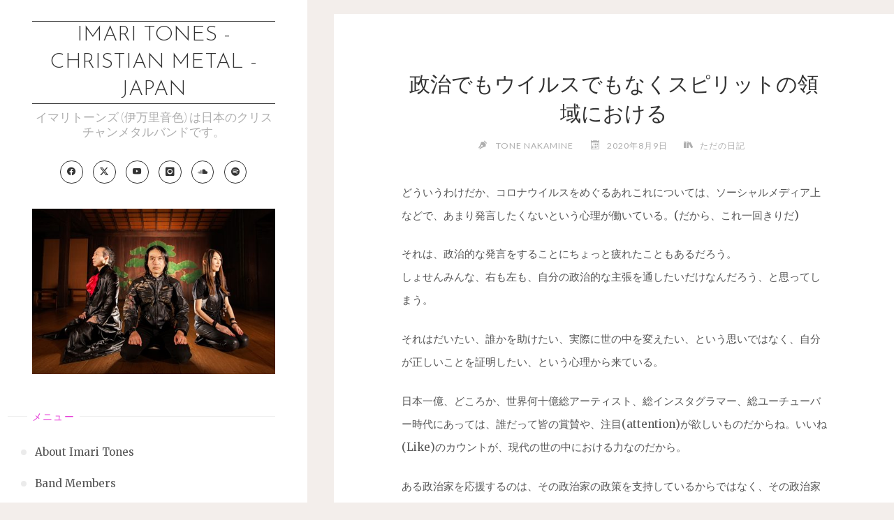

--- FILE ---
content_type: text/html; charset=UTF-8
request_url: https://imaritones.tokyo/2020/08/09/%E6%94%BF%E6%B2%BB%E3%81%A7%E3%82%82%E3%82%A6%E3%82%A4%E3%83%AB%E3%82%B9%E3%81%A7%E3%82%82%E3%81%AA%E3%81%8F%E3%82%B9%E3%83%94%E3%83%AA%E3%83%83%E3%83%88%E3%81%AE%E9%A0%98%E5%9F%9F%E3%81%AB%E3%81%8A/
body_size: 18664
content:
<!DOCTYPE html>
<html lang="ja">
<head>
<meta name="viewport" content="width=device-width, user-scalable=yes, initial-scale=1.0">
<meta http-equiv="X-UA-Compatible" content="IE=edge" /><meta charset="UTF-8">
<link rel="profile" href="https://gmpg.org/xfn/11">
<link rel="pingback" href="https://imaritones.tokyo/xmlrpc.php">
<title>政治でもウイルスでもなくスピリットの領域における &#8211; Imari Tones &#8211; Christian Metal &#8211; Japan</title>
<meta name='robots' content='max-image-preview:large' />
<link rel='dns-prefetch' href='//fonts.googleapis.com' />
<link rel="alternate" type="application/rss+xml" title="Imari Tones - Christian Metal - Japan &raquo; フィード" href="https://imaritones.tokyo/feed/" />
<link rel="alternate" type="application/rss+xml" title="Imari Tones - Christian Metal - Japan &raquo; コメントフィード" href="https://imaritones.tokyo/comments/feed/" />
<link rel="alternate" type="application/rss+xml" title="Imari Tones - Christian Metal - Japan &raquo; 政治でもウイルスでもなくスピリットの領域における のコメントのフィード" href="https://imaritones.tokyo/2020/08/09/%e6%94%bf%e6%b2%bb%e3%81%a7%e3%82%82%e3%82%a6%e3%82%a4%e3%83%ab%e3%82%b9%e3%81%a7%e3%82%82%e3%81%aa%e3%81%8f%e3%82%b9%e3%83%94%e3%83%aa%e3%83%83%e3%83%88%e3%81%ae%e9%a0%98%e5%9f%9f%e3%81%ab%e3%81%8a/feed/" />
<link rel="alternate" title="oEmbed (JSON)" type="application/json+oembed" href="https://imaritones.tokyo/wp-json/oembed/1.0/embed?url=https%3A%2F%2Fimaritones.tokyo%2F2020%2F08%2F09%2F%25e6%2594%25bf%25e6%25b2%25bb%25e3%2581%25a7%25e3%2582%2582%25e3%2582%25a6%25e3%2582%25a4%25e3%2583%25ab%25e3%2582%25b9%25e3%2581%25a7%25e3%2582%2582%25e3%2581%25aa%25e3%2581%258f%25e3%2582%25b9%25e3%2583%2594%25e3%2583%25aa%25e3%2583%2583%25e3%2583%2588%25e3%2581%25ae%25e9%25a0%2598%25e5%259f%259f%25e3%2581%25ab%25e3%2581%258a%2F" />
<link rel="alternate" title="oEmbed (XML)" type="text/xml+oembed" href="https://imaritones.tokyo/wp-json/oembed/1.0/embed?url=https%3A%2F%2Fimaritones.tokyo%2F2020%2F08%2F09%2F%25e6%2594%25bf%25e6%25b2%25bb%25e3%2581%25a7%25e3%2582%2582%25e3%2582%25a6%25e3%2582%25a4%25e3%2583%25ab%25e3%2582%25b9%25e3%2581%25a7%25e3%2582%2582%25e3%2581%25aa%25e3%2581%258f%25e3%2582%25b9%25e3%2583%2594%25e3%2583%25aa%25e3%2583%2583%25e3%2583%2588%25e3%2581%25ae%25e9%25a0%2598%25e5%259f%259f%25e3%2581%25ab%25e3%2581%258a%2F&#038;format=xml" />
<style id='wp-img-auto-sizes-contain-inline-css'>
img:is([sizes=auto i],[sizes^="auto," i]){contain-intrinsic-size:3000px 1500px}
/*# sourceURL=wp-img-auto-sizes-contain-inline-css */
</style>

<style id='wp-emoji-styles-inline-css'>

	img.wp-smiley, img.emoji {
		display: inline !important;
		border: none !important;
		box-shadow: none !important;
		height: 1em !important;
		width: 1em !important;
		margin: 0 0.07em !important;
		vertical-align: -0.1em !important;
		background: none !important;
		padding: 0 !important;
	}
/*# sourceURL=wp-emoji-styles-inline-css */
</style>
<link rel='stylesheet' id='wp-block-library-css' href='https://imaritones.tokyo/wp-includes/css/dist/block-library/style.min.css?ver=5126a5e13b92b2b6db4367c3109f4a84' media='all' />
<style id='global-styles-inline-css'>
:root{--wp--preset--aspect-ratio--square: 1;--wp--preset--aspect-ratio--4-3: 4/3;--wp--preset--aspect-ratio--3-4: 3/4;--wp--preset--aspect-ratio--3-2: 3/2;--wp--preset--aspect-ratio--2-3: 2/3;--wp--preset--aspect-ratio--16-9: 16/9;--wp--preset--aspect-ratio--9-16: 9/16;--wp--preset--color--black: #000000;--wp--preset--color--cyan-bluish-gray: #abb8c3;--wp--preset--color--white: #ffffff;--wp--preset--color--pale-pink: #f78da7;--wp--preset--color--vivid-red: #cf2e2e;--wp--preset--color--luminous-vivid-orange: #ff6900;--wp--preset--color--luminous-vivid-amber: #fcb900;--wp--preset--color--light-green-cyan: #7bdcb5;--wp--preset--color--vivid-green-cyan: #00d084;--wp--preset--color--pale-cyan-blue: #8ed1fc;--wp--preset--color--vivid-cyan-blue: #0693e3;--wp--preset--color--vivid-purple: #9b51e0;--wp--preset--color--accent-1: #333;--wp--preset--color--accent-2: #e53bd7;--wp--preset--color--sitetext: #555;--wp--preset--color--sitebg: #fff;--wp--preset--gradient--vivid-cyan-blue-to-vivid-purple: linear-gradient(135deg,rgb(6,147,227) 0%,rgb(155,81,224) 100%);--wp--preset--gradient--light-green-cyan-to-vivid-green-cyan: linear-gradient(135deg,rgb(122,220,180) 0%,rgb(0,208,130) 100%);--wp--preset--gradient--luminous-vivid-amber-to-luminous-vivid-orange: linear-gradient(135deg,rgb(252,185,0) 0%,rgb(255,105,0) 100%);--wp--preset--gradient--luminous-vivid-orange-to-vivid-red: linear-gradient(135deg,rgb(255,105,0) 0%,rgb(207,46,46) 100%);--wp--preset--gradient--very-light-gray-to-cyan-bluish-gray: linear-gradient(135deg,rgb(238,238,238) 0%,rgb(169,184,195) 100%);--wp--preset--gradient--cool-to-warm-spectrum: linear-gradient(135deg,rgb(74,234,220) 0%,rgb(151,120,209) 20%,rgb(207,42,186) 40%,rgb(238,44,130) 60%,rgb(251,105,98) 80%,rgb(254,248,76) 100%);--wp--preset--gradient--blush-light-purple: linear-gradient(135deg,rgb(255,206,236) 0%,rgb(152,150,240) 100%);--wp--preset--gradient--blush-bordeaux: linear-gradient(135deg,rgb(254,205,165) 0%,rgb(254,45,45) 50%,rgb(107,0,62) 100%);--wp--preset--gradient--luminous-dusk: linear-gradient(135deg,rgb(255,203,112) 0%,rgb(199,81,192) 50%,rgb(65,88,208) 100%);--wp--preset--gradient--pale-ocean: linear-gradient(135deg,rgb(255,245,203) 0%,rgb(182,227,212) 50%,rgb(51,167,181) 100%);--wp--preset--gradient--electric-grass: linear-gradient(135deg,rgb(202,248,128) 0%,rgb(113,206,126) 100%);--wp--preset--gradient--midnight: linear-gradient(135deg,rgb(2,3,129) 0%,rgb(40,116,252) 100%);--wp--preset--font-size--small: 10px;--wp--preset--font-size--medium: 20px;--wp--preset--font-size--large: 25px;--wp--preset--font-size--x-large: 42px;--wp--preset--font-size--normal: 16px;--wp--preset--font-size--larger: 40px;--wp--preset--spacing--20: 0.44rem;--wp--preset--spacing--30: 0.67rem;--wp--preset--spacing--40: 1rem;--wp--preset--spacing--50: 1.5rem;--wp--preset--spacing--60: 2.25rem;--wp--preset--spacing--70: 3.38rem;--wp--preset--spacing--80: 5.06rem;--wp--preset--shadow--natural: 6px 6px 9px rgba(0, 0, 0, 0.2);--wp--preset--shadow--deep: 12px 12px 50px rgba(0, 0, 0, 0.4);--wp--preset--shadow--sharp: 6px 6px 0px rgba(0, 0, 0, 0.2);--wp--preset--shadow--outlined: 6px 6px 0px -3px rgb(255, 255, 255), 6px 6px rgb(0, 0, 0);--wp--preset--shadow--crisp: 6px 6px 0px rgb(0, 0, 0);}:where(.is-layout-flex){gap: 0.5em;}:where(.is-layout-grid){gap: 0.5em;}body .is-layout-flex{display: flex;}.is-layout-flex{flex-wrap: wrap;align-items: center;}.is-layout-flex > :is(*, div){margin: 0;}body .is-layout-grid{display: grid;}.is-layout-grid > :is(*, div){margin: 0;}:where(.wp-block-columns.is-layout-flex){gap: 2em;}:where(.wp-block-columns.is-layout-grid){gap: 2em;}:where(.wp-block-post-template.is-layout-flex){gap: 1.25em;}:where(.wp-block-post-template.is-layout-grid){gap: 1.25em;}.has-black-color{color: var(--wp--preset--color--black) !important;}.has-cyan-bluish-gray-color{color: var(--wp--preset--color--cyan-bluish-gray) !important;}.has-white-color{color: var(--wp--preset--color--white) !important;}.has-pale-pink-color{color: var(--wp--preset--color--pale-pink) !important;}.has-vivid-red-color{color: var(--wp--preset--color--vivid-red) !important;}.has-luminous-vivid-orange-color{color: var(--wp--preset--color--luminous-vivid-orange) !important;}.has-luminous-vivid-amber-color{color: var(--wp--preset--color--luminous-vivid-amber) !important;}.has-light-green-cyan-color{color: var(--wp--preset--color--light-green-cyan) !important;}.has-vivid-green-cyan-color{color: var(--wp--preset--color--vivid-green-cyan) !important;}.has-pale-cyan-blue-color{color: var(--wp--preset--color--pale-cyan-blue) !important;}.has-vivid-cyan-blue-color{color: var(--wp--preset--color--vivid-cyan-blue) !important;}.has-vivid-purple-color{color: var(--wp--preset--color--vivid-purple) !important;}.has-black-background-color{background-color: var(--wp--preset--color--black) !important;}.has-cyan-bluish-gray-background-color{background-color: var(--wp--preset--color--cyan-bluish-gray) !important;}.has-white-background-color{background-color: var(--wp--preset--color--white) !important;}.has-pale-pink-background-color{background-color: var(--wp--preset--color--pale-pink) !important;}.has-vivid-red-background-color{background-color: var(--wp--preset--color--vivid-red) !important;}.has-luminous-vivid-orange-background-color{background-color: var(--wp--preset--color--luminous-vivid-orange) !important;}.has-luminous-vivid-amber-background-color{background-color: var(--wp--preset--color--luminous-vivid-amber) !important;}.has-light-green-cyan-background-color{background-color: var(--wp--preset--color--light-green-cyan) !important;}.has-vivid-green-cyan-background-color{background-color: var(--wp--preset--color--vivid-green-cyan) !important;}.has-pale-cyan-blue-background-color{background-color: var(--wp--preset--color--pale-cyan-blue) !important;}.has-vivid-cyan-blue-background-color{background-color: var(--wp--preset--color--vivid-cyan-blue) !important;}.has-vivid-purple-background-color{background-color: var(--wp--preset--color--vivid-purple) !important;}.has-black-border-color{border-color: var(--wp--preset--color--black) !important;}.has-cyan-bluish-gray-border-color{border-color: var(--wp--preset--color--cyan-bluish-gray) !important;}.has-white-border-color{border-color: var(--wp--preset--color--white) !important;}.has-pale-pink-border-color{border-color: var(--wp--preset--color--pale-pink) !important;}.has-vivid-red-border-color{border-color: var(--wp--preset--color--vivid-red) !important;}.has-luminous-vivid-orange-border-color{border-color: var(--wp--preset--color--luminous-vivid-orange) !important;}.has-luminous-vivid-amber-border-color{border-color: var(--wp--preset--color--luminous-vivid-amber) !important;}.has-light-green-cyan-border-color{border-color: var(--wp--preset--color--light-green-cyan) !important;}.has-vivid-green-cyan-border-color{border-color: var(--wp--preset--color--vivid-green-cyan) !important;}.has-pale-cyan-blue-border-color{border-color: var(--wp--preset--color--pale-cyan-blue) !important;}.has-vivid-cyan-blue-border-color{border-color: var(--wp--preset--color--vivid-cyan-blue) !important;}.has-vivid-purple-border-color{border-color: var(--wp--preset--color--vivid-purple) !important;}.has-vivid-cyan-blue-to-vivid-purple-gradient-background{background: var(--wp--preset--gradient--vivid-cyan-blue-to-vivid-purple) !important;}.has-light-green-cyan-to-vivid-green-cyan-gradient-background{background: var(--wp--preset--gradient--light-green-cyan-to-vivid-green-cyan) !important;}.has-luminous-vivid-amber-to-luminous-vivid-orange-gradient-background{background: var(--wp--preset--gradient--luminous-vivid-amber-to-luminous-vivid-orange) !important;}.has-luminous-vivid-orange-to-vivid-red-gradient-background{background: var(--wp--preset--gradient--luminous-vivid-orange-to-vivid-red) !important;}.has-very-light-gray-to-cyan-bluish-gray-gradient-background{background: var(--wp--preset--gradient--very-light-gray-to-cyan-bluish-gray) !important;}.has-cool-to-warm-spectrum-gradient-background{background: var(--wp--preset--gradient--cool-to-warm-spectrum) !important;}.has-blush-light-purple-gradient-background{background: var(--wp--preset--gradient--blush-light-purple) !important;}.has-blush-bordeaux-gradient-background{background: var(--wp--preset--gradient--blush-bordeaux) !important;}.has-luminous-dusk-gradient-background{background: var(--wp--preset--gradient--luminous-dusk) !important;}.has-pale-ocean-gradient-background{background: var(--wp--preset--gradient--pale-ocean) !important;}.has-electric-grass-gradient-background{background: var(--wp--preset--gradient--electric-grass) !important;}.has-midnight-gradient-background{background: var(--wp--preset--gradient--midnight) !important;}.has-small-font-size{font-size: var(--wp--preset--font-size--small) !important;}.has-medium-font-size{font-size: var(--wp--preset--font-size--medium) !important;}.has-large-font-size{font-size: var(--wp--preset--font-size--large) !important;}.has-x-large-font-size{font-size: var(--wp--preset--font-size--x-large) !important;}
/*# sourceURL=global-styles-inline-css */
</style>

<style id='classic-theme-styles-inline-css'>
/*! This file is auto-generated */
.wp-block-button__link{color:#fff;background-color:#32373c;border-radius:9999px;box-shadow:none;text-decoration:none;padding:calc(.667em + 2px) calc(1.333em + 2px);font-size:1.125em}.wp-block-file__button{background:#32373c;color:#fff;text-decoration:none}
/*# sourceURL=/wp-includes/css/classic-themes.min.css */
</style>
<link rel='stylesheet' id='verbosa-themefonts-css' href='https://imaritones.tokyo/wp-content/themes/verbosa/resources/fonts/fontfaces.css?ver=1.2.3.1' media='all' />
<link rel='stylesheet' id='verbosa-googlefonts-css' href='//fonts.googleapis.com/css?family=Merriweather%3A%7CJosefin+Sans%3A%7CLato%3A%7CMerriweather%3A100%2C200%2C300%2C400%2C500%2C600%2C700%2C800%2C900%7CJosefin+Sans%3A300%7CLato%3A300%7CMerriweather%3A400%7CLato%3A400%7CMerriweather%3A300&#038;ver=1.2.3.1' media='all' />
<link rel='stylesheet' id='verbosa-main-css' href='https://imaritones.tokyo/wp-content/themes/verbosa/style.css?ver=1.2.3.1' media='all' />
<style id='verbosa-main-inline-css'>
 #content, #colophon-inside { max-width: 1440px; } #sidebar { width: 440px; } #container.two-columns-left .main, #container.two-columns-right .main { width: calc(97% - 440px); } #container.two-columns-left #sidebar-back, #container.two-columns-right #sidebar-back { width: calc( 50% - 280px); min-width: 440px;} html { font-family: Merriweather; font-size: 16px; font-weight: 400; line-height: 2.2; } #site-title { font-family: Josefin Sans; font-size: 200%; font-weight: 300; } #site-description { font-family: Lato; font-size: 110%; font-weight: 300; } #access ul li a { font-family: Merriweather; font-size: 100%; font-weight: 400; } #mobile-menu ul li a { font-family: Merriweather; } .widget-title { font-family: Lato; font-size: 90%; font-weight: 400; } .widget-container { font-family: Merriweather; font-size: 100%; font-weight: 400; } .entry-title, #reply-title { font-family: Merriweather; color: #333; font-size: 200%; font-weight: 300;} h1 { font-size: 2.76em; } h2 { font-size: 2.4em; } h3 { font-size: 2.04em; } h4 { font-size: 1.68em; } h5 { font-size: 1.32em; } h6 { font-size: 0.96em; } h1, h2, h3, h4, h5, h6 { font-family: Merriweather; font-weight: 400; } :root { --verbosa-accent-1: #333; --verbosa-accent-2: #e53bd7; } .verbosa-accent-1 { color: #333; } .verbosa-accent-2 { color: #e53bd7; } .verbosa-accent-1-bg { background-color: #333; } .verbosa-accent-2-bg { background-color: #e53bd7; } body { color: #555; background-color: #F3EEEB; } #nav-toggle, #nav-cancel { color: #555; } #site-title a, #access li { color: #333; } #site-description { color: #AEAEAE; } #access a, #access .dropdown-toggle, #mobile-menu a, #mobile-menu .dropdown-toggle { color: #555; } #access a:hover, #mobile-menu a:hover { color: #e03ad2; } #access li a span:before { background-color: #cccccc; } #access li:hover > a:before { background-color: #e03ad2; } .dropdown-toggle:hover:after { border-color: #AEAEAE;} .searchform:before { background-color: #e53bd7; color: #fff;} #colophon .searchform:before { color: #fff; } article.hentry, .main > div:not(#content-masonry), .comment-header, .main > header, .main > nav#nav-below, .pagination span, .pagination a, #nav-old-below, .content-widget { background-color: #fff; } #sidebar-back, #sidebar, nav#mobile-menu { background-color: #fff; } .pagination a:hover, .pagination span:hover { border-color: #AEAEAE;} #breadcrumbs-container { background-color: #fff;} #colophon { background-color: #fff; } span.entry-format i { color: #AEAEAE; border-color: #AEAEAE;} span.entry-format i:hover { color: #e53bd7; } .entry-format > i:before { color: #AEAEAE;} .entry-content blockquote::before, .entry-content blockquote::after { color: rgba(85,85,85,0.1); } a { color: #333; } a:hover, .entry-meta span a:hover, .widget-title span, .comments-link a:hover { color: #e53bd7; } .entry-meta a { background-image: linear-gradient(to bottom, #e53bd7 0%, #e53bd7 100%);} .entry-title a { background-image: linear-gradient(to bottom, #333 0%, #333 100%);} .author-info .author-avatar img { border-color: #eeeeee; background-color: #fff ;} #footer a, .page-title strong { color: #333; } #footer a:hover { color: #e53bd7; } .socials a { border-color: #333;} .socials a:before { color: #333; } .socials a:after { background-color: #e53bd7; } #commentform { } #toTop .icon-back2top:before { color: #333; } #toTop:hover .icon-back2top:before { color: #e53bd7; } .page-link a:hover { background: #e53bd7; color: #F3EEEB; } .page-link > span > em { background-color: #eeeeee; } .verbosa-caption-one .main .wp-caption .wp-caption-text { border-color: #eeeeee; } .verbosa-caption-two .main .wp-caption .wp-caption-text { background-color: #f5f5f5; } .verbosa-image-one .entry-content img[class*="align"], .verbosa-image-one .entry-summary img[class*="align"], .verbosa-image-two .entry-content img[class*='align'], .verbosa-image-two .entry-summary img[class*='align'] { border-color: #eeeeee; } .verbosa-image-five .entry-content img[class*='align'], .verbosa-image-five .entry-summary img[class*='align'] { border-color: #e53bd7; } /* diffs */ #sidebar .searchform { border-color: #eeeeee; } #colophon .searchform { border-color: #eeeeee; } .main .searchform { border-color: #eeeeee; background-color: #fff;} .searchform .searchsubmit { color: #AEAEAE;} .socials a:after { color: #fff;} #breadcrumbs-nav .icon-angle-right::before, .entry-meta span, .entry-meta span a, .entry-utility span, .entry-meta time, .comment-meta a, .entry-meta .icon-metas:before, a.continue-reading-link { color: #AEAEAE; font-size: 90%; font-weight: 400; } .entry-meta span, .entry-meta span a, .entry-utility span, .entry-meta time, .comment-meta a, a.continue-reading-link { font-family: Lato; } a.continue-reading-link { background-color: #e53bd7; color: #fff; } a.continue-reading-link:hover { background-color: #333; } .comment-form > p:before { color: #AEAEAE; } .comment-form > p:hover:before { color: #e53bd7; } code, #nav-below .nav-previous a:before, #nav-below .nav-next a:before { background-color: #eeeeee; } #nav-below .nav-previous a:hover:before, #nav-below .nav-next a:hover:before { background-color: #dddddd; } #nav-below em { color: #AEAEAE;} #nav-below > div:before { border-color: #eeeeee; background-color: #fff;} #nav-below > div:hover:before { border-color: #dddddd; background-color: #dddddd;} pre, article .author-info, .comment-author, #nav-comments, .page-link, .commentlist .comment-body, .commentlist .pingback, .commentlist img.avatar { border-color: #eeeeee; } #sidebar .widget-title span { background-color: #fff; } #sidebar .widget-title:after { background-color: #eeeeee; } #site-copyright, #footer { border-color: #eeeeee; } #colophon .widget-title span { background-color: #fff; } #colophon .widget-title:after { background-color: #eeeeee; } select, input[type], textarea { color: #555; /*background-color: #f5f5f5;*/ } input[type="submit"], input[type="reset"] { background-color: #333; color: #fff; } input[type="submit"]:hover, input[type="reset"]:hover { background-color: #e53bd7; } select, input[type], textarea { border-color: #e9e9e9; } input[type]:hover, textarea:hover, input[type]:focus, textarea:focus { /*background-color: rgba(245,245,245,0.65);*/ border-color: #cdcdcd; } hr { background-color: #e9e9e9; } #toTop { background-color: rgba(250,250,250,0.8) } /* gutenberg */ .wp-block-image.alignwide, .wp-block-image.alignfull { margin-left: -11rem; margin-right: -11rem; } .wp-block-image.alignwide img, .wp-block-image.alignfull img { width: 100%; max-width: 100%; } .has-accent-1-color, .has-accent-1-color:hover { color: #333; } .has-accent-2-color, .has-accent-2-color:hover { color: #e53bd7; } .has-sitetext-color, .has-sitetext-color:hover { color: #555; } .has-sitebg-color, .has-sitebg-color:hover { color: #fff; } .has-accent-1-background-color { background-color: #333; } .has-accent-2-background-color { background-color: #e53bd7; } .has-sitetext-background-color { background-color: #555; } .has-sitebg-background-color { background-color: #fff; } .has-small-font-size { font-size: 10px; } .has-regular-font-size { font-size: 16px; } .has-large-font-size { font-size: 25px; } .has-larger-font-size { font-size: 40px; } .has-huge-font-size { font-size: 40px; } .main .entry-content, .main .entry-summary { text-align: inherit; } .main p, .main ul, .main ol, .main dd, .main pre, .main hr { margin-bottom: 1.5em; } .main p { text-indent: 0em; } .main a.post-featured-image { background-position: center center; } .main .featured-bar { height: 5px; background-color: #e53bd7;} .main .featured-bar:before { background-color: #333;} .main { margin-top: 20px; } .verbosa-cropped-featured .main .post-thumbnail-container { height: 400px; } .verbosa-responsive-featured .main .post-thumbnail-container { max-height: 400px; height: auto; } article.hentry, #breadcrumbs-nav, .verbosa-magazine-one #content-masonry article.hentry, .verbosa-magazine-one .pad-container { padding-left: 12%; padding-right: 12%; } .verbosa-magazine-two #content-masonry article.hentry, .verbosa-magazine-two .pad-container, .with-masonry.verbosa-magazine-two #breadcrumbs-nav { padding-left: 5.71%; padding-right: 5.71%; } .verbosa-magazine-three #content-masonry article.hentry, .verbosa-magazine-three .pad-container, .with-masonry.verbosa-magazine-three #breadcrumbs-nav { padding-left: 3.87%; padding-right: 3.87%; } article.hentry .post-thumbnail-container { margin-left: -18%; margin-right: -18%; width: 136%; } #branding img.header-image { max-height: 250px; } .lp-staticslider .staticslider-caption-title, .seriousslider.seriousslider-theme .seriousslider-caption-title { font-family: Josefin Sans; /* font-weight: 300; */ } .lp-staticslider .staticslider-caption-text, .seriousslider.seriousslider-theme .seriousslider-caption-text { font-family: Lato; font-weight: 300; } a[class^="staticslider-button"] { font-family: Lato; font-size: 90%; font-weight: 400; } .lp-text-overlay, .lp-text { background-color: #fff; } .lp-staticslider .staticslider-caption, .seriousslider.seriousslider-theme .seriousslider-caption, .verbosa-landing-page .lp-text-inside, .verbosa-landing-page .lp-posts-inside, .verbosa-landing-page .lp-page-inside, .verbosa-landing-page .content-widget { max-width: 1440px; } .verbosa-landing-page .content-widget { margin: 0 auto; } a.staticslider-button-1 { color: #fff; border-color: #e53bd7; background-color: #e53bd7; } a.staticslider-button-1:hover { color: #e53bd7; } a.staticslider-button-2 { border-color: #fff; background-color: #fff; color: #555; } .staticslider-button-2:hover { color: #fff; background-color: transparent; } 
/*# sourceURL=verbosa-main-inline-css */
</style>
<link rel='stylesheet' id='cryout-serious-slider-style-css' href='https://imaritones.tokyo/wp-content/plugins/cryout-serious-slider/resources/style.css?ver=1.2.7' media='all' />
<script src="https://imaritones.tokyo/wp-includes/js/jquery/jquery.min.js?ver=3.7.1" id="jquery-core-js"></script>
<script src="https://imaritones.tokyo/wp-includes/js/jquery/jquery-migrate.min.js?ver=3.4.1" id="jquery-migrate-js"></script>
<script src="https://imaritones.tokyo/wp-content/plugins/cryout-serious-slider/resources/jquery.mobile.custom.min.js?ver=1.2.7" id="cryout-serious-slider-jquerymobile-js"></script>
<script src="https://imaritones.tokyo/wp-content/plugins/cryout-serious-slider/resources/slider.js?ver=1.2.7" id="cryout-serious-slider-script-js"></script>
<link rel="https://api.w.org/" href="https://imaritones.tokyo/wp-json/" /><link rel="alternate" title="JSON" type="application/json" href="https://imaritones.tokyo/wp-json/wp/v2/posts/1940" /><link rel="canonical" href="https://imaritones.tokyo/2020/08/09/%e6%94%bf%e6%b2%bb%e3%81%a7%e3%82%82%e3%82%a6%e3%82%a4%e3%83%ab%e3%82%b9%e3%81%a7%e3%82%82%e3%81%aa%e3%81%8f%e3%82%b9%e3%83%94%e3%83%aa%e3%83%83%e3%83%88%e3%81%ae%e9%a0%98%e5%9f%9f%e3%81%ab%e3%81%8a/" />
<style>.recentcomments a{display:inline !important;padding:0 !important;margin:0 !important;}</style><link rel="icon" href="https://imaritones.tokyo/wp-content/uploads/2019/07/cropped-190610_ImariTones018_square1024-32x32.jpg" sizes="32x32" />
<link rel="icon" href="https://imaritones.tokyo/wp-content/uploads/2019/07/cropped-190610_ImariTones018_square1024-192x192.jpg" sizes="192x192" />
<link rel="apple-touch-icon" href="https://imaritones.tokyo/wp-content/uploads/2019/07/cropped-190610_ImariTones018_square1024-180x180.jpg" />
<meta name="msapplication-TileImage" content="https://imaritones.tokyo/wp-content/uploads/2019/07/cropped-190610_ImariTones018_square1024-270x270.jpg" />
</head>

<body data-rsssl=1 class="wp-singular post-template-default single single-post postid-1940 single-format-standard wp-embed-responsive wp-theme-verbosa verbosa-image-one verbosa-caption-two verbosa-responsive-featured verbosa-magazine-two verbosa-magazine-layout verbosa-comhide-in-posts verbosa-comment-placeholder verbosa-elementshadow" itemscope itemtype="http://schema.org/WebPage">
			<a class="skip-link screen-reader-text" href="#main" title="コンテンツへスキップ"> コンテンツへスキップ </a>
			<div id="site-wrapper">

		<div id="content" class="cryout">
			
<div id="container" class="two-columns-left">
		<div id="sidebar">

		<header id="header"  itemscope itemtype="http://schema.org/WPHeader">
			<nav id="mobile-menu">
				<div><ul id="mobile-nav" class=""><li id="menu-item-27" class="menu-item menu-item-type-post_type menu-item-object-page menu-item-27"><a href="https://imaritones.tokyo/about-imari-tones/"><span>About Imari Tones</span></a></li>
<li id="menu-item-1372" class="menu-item menu-item-type-post_type menu-item-object-page menu-item-1372"><a href="https://imaritones.tokyo/imari-tones-band-members/"><span>Band Members</span></a></li>
<li id="menu-item-194" class="menu-item menu-item-type-post_type menu-item-object-page menu-item-194"><a href="https://imaritones.tokyo/imari-tones-discography/"><span>Discography</span></a></li>
<li id="menu-item-618" class="menu-item menu-item-type-custom menu-item-object-custom menu-item-618"><a href="https://imaritones.net/imari-tones-music-videos/"><span>Music Videos</span></a></li>
<li id="menu-item-560" class="menu-item menu-item-type-post_type menu-item-object-page menu-item-560"><a href="https://imaritones.tokyo/history/"><span>Band History</span></a></li>
<li id="menu-item-2590" class="menu-item menu-item-type-post_type menu-item-object-page menu-item-2590"><a href="https://imaritones.tokyo/liveschedule/"><span>ライブスケジュール</span></a></li>
<li id="menu-item-619" class="menu-item menu-item-type-custom menu-item-object-custom menu-item-619"><a href="https://imaritones.net/imari-tones-song-lyrics/"><span>Song Lyrics 歌詞</span></a></li>
<li id="menu-item-633" class="menu-item menu-item-type-custom menu-item-object-custom menu-item-633"><a href="https://imaritones.net/imari-tones-photos/"><span>Photos 写真</span></a></li>
<li id="menu-item-28" class="menu-item menu-item-type-custom menu-item-object-custom menu-item-28"><a target="_blank" href="https://imaritones.bandcamp.com/"><span>Bandcamp 音楽ストア</span></a></li>
<li id="menu-item-52" class="menu-item menu-item-type-custom menu-item-object-custom menu-item-52"><a href="https://imaritones.net/"><span>English Site</span></a></li>
<li id="menu-item-684" class="menu-item menu-item-type-post_type menu-item-object-page menu-item-684"><a href="https://imaritones.tokyo/%e3%82%b3%e3%83%b3%e3%82%bf%e3%82%af%e3%83%88/"><span>コンタクト</span></a></li>
<li id="menu-item-2610" class="menu-item menu-item-type-custom menu-item-object-custom menu-item-2610"><a href="https://imaritones.net/selfwiki/"><span>Self-wiki (英語版)</span></a></li>
</ul></div>				<button type="button" id="nav-cancel"><i class="icon-cross"></i></button>
			</nav>
			<div id="branding" role="banner">
									<button type="button" id="nav-toggle"><span>&nbsp;</span></button>
								<div itemprop="headline" id="site-title"><span> <a href="https://imaritones.tokyo/" title="イマリトーンズ (伊万里音色) は日本のクリスチャンメタルバンドです。" rel="home">Imari Tones - Christian Metal - Japan</a> </span></div><span id="site-description"  itemprop="description" >イマリトーンズ (伊万里音色) は日本のクリスチャンメタルバンドです。</span><nav id="sheader_below" class="socials"><a target="_blank" href="https://www.facebook.com/imaritones"  class="menu-item menu-item-type-custom menu-item-object-custom menu-item-13"><span>Imari Tones Facebook</span></a><a target="_blank" href="https://twitter.com/imaritones"  class="menu-item menu-item-type-custom menu-item-object-custom menu-item-12"><span>Imari Tones Twitter</span></a><a target="_blank" href="https://www.youtube.com/user/imaritones"  class="menu-item menu-item-type-custom menu-item-object-custom menu-item-14"><span>Imari Tones YouTube</span></a><a target="_blank" href="https://www.instagram.com/imaritones/"  class="menu-item menu-item-type-custom menu-item-object-custom menu-item-15"><span>Imari Tones Instagram</span></a><a target="_blank" href="https://soundcloud.com/imaritones"  class="menu-item menu-item-type-custom menu-item-object-custom menu-item-16"><span>Imari Tones SoundCloud</span></a><a target="_blank" href="http://open.spotify.com/artist/49VWXvhx8pbdBPnN1xqyLh"  class="menu-item menu-item-type-custom menu-item-object-custom menu-item-17"><span>Imari Tones Spotify</span></a></nav>								<img class="header-image" alt="政治でもウイルスでもなくスピリットの領域における" src="https://imaritones.tokyo/wp-content/uploads/2021/03/cropped-ImariTones_2021_1934-Edit_440-1.jpg" />
					<div class="branding-spacer"></div>
				
<aside id="primary" class="widget-area sidey"  itemscope itemtype="http://schema.org/WPSideBar">
	
	
	</aside>

									<nav id="access" role="navigation"  aria-label="Primary Menu"  itemscope itemtype="http://schema.org/SiteNavigationElement">
						<h3 class="widget-title menu-title"><span>メニュー</span></h3>
							<div><ul id="prime_nav" class=""><li class="menu-item menu-item-type-post_type menu-item-object-page menu-item-27"><a href="https://imaritones.tokyo/about-imari-tones/"><span>About Imari Tones</span></a></li>
<li class="menu-item menu-item-type-post_type menu-item-object-page menu-item-1372"><a href="https://imaritones.tokyo/imari-tones-band-members/"><span>Band Members</span></a></li>
<li class="menu-item menu-item-type-post_type menu-item-object-page menu-item-194"><a href="https://imaritones.tokyo/imari-tones-discography/"><span>Discography</span></a></li>
<li class="menu-item menu-item-type-custom menu-item-object-custom menu-item-618"><a href="https://imaritones.net/imari-tones-music-videos/"><span>Music Videos</span></a></li>
<li class="menu-item menu-item-type-post_type menu-item-object-page menu-item-560"><a href="https://imaritones.tokyo/history/"><span>Band History</span></a></li>
<li class="menu-item menu-item-type-post_type menu-item-object-page menu-item-2590"><a href="https://imaritones.tokyo/liveschedule/"><span>ライブスケジュール</span></a></li>
<li class="menu-item menu-item-type-custom menu-item-object-custom menu-item-619"><a href="https://imaritones.net/imari-tones-song-lyrics/"><span>Song Lyrics 歌詞</span></a></li>
<li class="menu-item menu-item-type-custom menu-item-object-custom menu-item-633"><a href="https://imaritones.net/imari-tones-photos/"><span>Photos 写真</span></a></li>
<li class="menu-item menu-item-type-custom menu-item-object-custom menu-item-28"><a target="_blank" href="https://imaritones.bandcamp.com/"><span>Bandcamp 音楽ストア</span></a></li>
<li class="menu-item menu-item-type-custom menu-item-object-custom menu-item-52"><a href="https://imaritones.net/"><span>English Site</span></a></li>
<li class="menu-item menu-item-type-post_type menu-item-object-page menu-item-684"><a href="https://imaritones.tokyo/%e3%82%b3%e3%83%b3%e3%82%bf%e3%82%af%e3%83%88/"><span>コンタクト</span></a></li>
<li class="menu-item menu-item-type-custom menu-item-object-custom menu-item-2610"><a href="https://imaritones.net/selfwiki/"><span>Self-wiki (英語版)</span></a></li>
</ul></div>					</nav><!-- #access -->
				
			</div><!-- #branding -->
		</header><!-- #header -->

		
<aside id="secondary" class="widget-area sidey"  itemscope itemtype="http://schema.org/WPSideBar">

		<section id="categories-2" class="widget-container widget_categories"><h3 class="widget-title"><span>カテゴリー</span></h3>
			<ul>
					<li class="cat-item cat-item-549"><a href="https://imaritones.tokyo/category/aa-%e3%83%a1%e3%83%8b%e3%83%a5%e3%83%bc%e3%83%9a%e3%83%bc%e3%82%b8/">AA-メニューページ</a>
</li>
	<li class="cat-item cat-item-29"><a href="https://imaritones.tokyo/category/calling-records/">Calling Records</a>
</li>
	<li class="cat-item cat-item-9"><a href="https://imaritones.tokyo/category/faith%e4%bf%a1%e4%bb%b0/">Faith(信仰)</a>
</li>
	<li class="cat-item cat-item-475"><a href="https://imaritones.tokyo/category/patreon/">Patreon</a>
</li>
	<li class="cat-item cat-item-84"><a href="https://imaritones.tokyo/category/the-road-to-nabeshima/">The Road To Nabeshima</a>
</li>
	<li class="cat-item cat-item-1"><a href="https://imaritones.tokyo/category/uncategorized/">Uncategorized</a>
</li>
	<li class="cat-item cat-item-12"><a href="https://imaritones.tokyo/category/%e3%82%a2%e3%82%b3%e3%83%bc%e3%82%b9%e3%83%86%e3%82%a3%e3%83%83%e3%82%af/">アコースティック</a>
</li>
	<li class="cat-item cat-item-6"><a href="https://imaritones.tokyo/category/%e3%82%a6%e3%82%a7%e3%83%96%e3%82%b5%e3%82%a4%e3%83%88/">ウェブサイト</a>
</li>
	<li class="cat-item cat-item-15"><a href="https://imaritones.tokyo/category/%e3%82%ae%e3%82%bf%e3%83%bc/">ギターおよびベース</a>
</li>
	<li class="cat-item cat-item-22"><a href="https://imaritones.tokyo/category/%e3%82%b5%e3%82%a4%e3%83%89%e3%83%97%e3%83%ad%e3%82%b8%e3%82%a7%e3%82%af%e3%83%88/">サイドプロジェクト</a>
</li>
	<li class="cat-item cat-item-5"><a href="https://imaritones.tokyo/category/%e3%81%9f%e3%81%a0%e3%81%ae%e6%97%a5%e8%a8%98/">ただの日記</a>
</li>
	<li class="cat-item cat-item-695"><a href="https://imaritones.tokyo/category/%e3%83%8b%e3%83%a5%e3%83%bc%e3%83%aa%e3%83%aa%e3%83%bc%e3%82%b9/">ニューリリース</a>
</li>
	<li class="cat-item cat-item-11"><a href="https://imaritones.tokyo/category/%e3%83%90%e3%83%b3%e3%83%89%e6%b4%bb%e5%8b%95/">バンド活動</a>
</li>
	<li class="cat-item cat-item-14"><a href="https://imaritones.tokyo/category/%e3%83%95%e3%82%a7%e3%82%a4%e3%83%90%e3%83%aa%e3%83%83%e3%83%88%e3%82%b7%e3%83%b3%e3%82%b0%e3%82%b9/">フェイバリットシングス</a>
</li>
	<li class="cat-item cat-item-16"><a href="https://imaritones.tokyo/category/%e3%83%95%e3%82%a7%e3%82%a4%e3%83%90%e3%83%aa%e3%83%83%e3%83%88%e3%83%9f%e3%83%a5%e3%83%bc%e3%82%b8%e3%83%83%e3%82%af/">フェイバリットミュージック</a>
</li>
	<li class="cat-item cat-item-13"><a href="https://imaritones.tokyo/category/%e3%83%a9%e3%82%a4%e3%83%96%e5%91%8a%e7%9f%a5/">ライブ告知</a>
</li>
	<li class="cat-item cat-item-28"><a href="https://imaritones.tokyo/category/%e3%83%a9%e3%82%a4%e3%83%96%e5%a0%b1%e5%91%8a/">ライブ報告</a>
</li>
	<li class="cat-item cat-item-712"><a href="https://imaritones.tokyo/category/%e3%83%ac%e3%82%ac%e3%82%b7%e3%83%bc/">レガシー</a>
</li>
	<li class="cat-item cat-item-49"><a href="https://imaritones.tokyo/category/%e3%83%ac%e3%82%b3%e3%83%bc%e3%83%87%e3%82%a3%e3%83%b3%e3%82%b0/">レコーディング</a>
</li>
	<li class="cat-item cat-item-17"><a href="https://imaritones.tokyo/category/%e4%bc%8a%e4%b8%87%e9%87%8c%e9%9f%b3%e8%89%b2/">伊万里音色</a>
</li>
	<li class="cat-item cat-item-19"><a href="https://imaritones.tokyo/category/%e6%a9%9f%e6%9d%90/">楽器、機材、録音機材</a>
</li>
	<li class="cat-item cat-item-30"><a href="https://imaritones.tokyo/category/%e9%81%8e%e5%8e%bb%e6%97%a5%e8%a8%982008-2018/">過去日記(2008-2018)</a>
</li>
			</ul>

			</section>
		<section id="recent-posts-2" class="widget-container widget_recent_entries">
		<h3 class="widget-title"><span>最近の投稿</span></h3>
		<ul>
											<li>
					<a href="https://imaritones.tokyo/2025/12/23/%e9%85%8d%e4%bf%a1%e3%83%a9%e3%82%a4%e3%83%96%e6%84%9f%e8%ac%9d%e3%80%82%e3%81%82%e3%81%aa%e3%81%9f%e3%81%af%e6%84%9b%e3%81%95%e3%82%8c%e3%81%a6%e3%81%84%e3%82%8b%ef%bc%81/">配信ライブ感謝。あなたは愛されている！</a>
									</li>
											<li>
					<a href="https://imaritones.tokyo/2025/12/17/30%e5%91%a8%e5%b9%b4%e3%81%ae%e5%a4%ab%e5%a9%a6%e3%83%90%e3%83%b3%e3%83%89%e3%81%ab%e8%b5%b7%e3%81%8d%e3%81%9f%e3%81%93%e3%81%a8/">30周年の夫婦バンドに起きたこと</a>
									</li>
											<li>
					<a href="https://imaritones.tokyo/2025/12/17/e%e5%bc%a6%e4%b8%8a%e3%81%ae%e3%83%8f%e3%83%bc%e3%83%a2%e3%83%8b%e3%83%bc/">E弦上のハーモニー</a>
									</li>
											<li>
					<a href="https://imaritones.tokyo/2025/12/17/godman-ep-%e3%83%ac%e3%82%b3%e3%83%bc%e3%83%87%e3%82%a3%e3%83%b3%e3%82%b0/">Godman EP レコーディング</a>
									</li>
											<li>
					<a href="https://imaritones.tokyo/2025/12/17/%e9%85%8d%e4%bf%a1%e3%83%a9%e3%82%a4%e3%83%9612-20%e8%a6%8b%e3%81%a6%e3%81%ad/">配信ライブ12/20見てね!!</a>
									</li>
					</ul>

		</section>
	</aside>
		
<aside id="tertiary" class="widget-area sidey"  itemscope itemtype="http://schema.org/WPSideBar">
	
	
	</aside>

			<footer id="footer" role="contentinfo"  itemscope itemtype="http://schema.org/WPFooter">
		<div id="footer-inside">
			<div id="site-copyright"></div><div style="display:block;float:none;clear:both;font-size: .9em;">Powered by<a target="_blank" href="http://www.cryoutcreations.eu/wordpress-themes/verbosa" title="Verbosa WordPress Theme by Cryout Creations"> Verbosa</a> &amp; <a target="_blank" href="http://wordpress.org/" title="セマンティックなパブリッシングツール">  WordPress</a>.</div>		</div> <!-- #footer-inside -->
	</footer><!-- #footer -->

		</div><!--sidebar-->
		<div id="sidebar-back"></div>
	<main id="main" class="main">
		
		
			<article id="post-1940" class="post-1940 post type-post status-publish format-standard hentry category-5 tag-424 tag-346 tag-54 tag-301 tag-429" itemscope itemtype="http://schema.org/Article" itemprop="mainEntity">

					<header class="entry-header">
								<h1 class="entry-title"  itemprop="headline">政治でもウイルスでもなくスピリットの領域における</h1>
				<div class="entry-meta">
					<span class="author vcard" itemscope itemtype="http://schema.org/Person" itemprop="author">
				<i class="icon-pen icon-metas" title="投稿者"></i>
				<a class="url fn n" href="https://imaritones.tokyo/author/takahironakamine/" title="Tone Nakamine のすべての投稿を表示" itemprop="url">
					<em itemprop="name">Tone Nakamine</em>
				</a>
			</span>
		<span class="onDate date" >
			<i class="icon-calendar icon-metas" title="日付"></i>
			<time class="published" datetime="2020-08-09T01:04:15+09:00"  itemprop="datePublished">2020年8月9日</time>
			<time class="updated" datetime="2020-08-09T01:04:15+09:00"  itemprop="dateModified">2020年8月9日</time>
		</span>
		<span class="bl_categ" >
					<i class="icon-books icon-metas" title="カテゴリー"></i><a href="https://imaritones.tokyo/category/%e3%81%9f%e3%81%a0%e3%81%ae%e6%97%a5%e8%a8%98/" rel="category tag">ただの日記</a></span>				</div><!-- .entry-meta -->
			</header>

			
			<div class="entry-content"  itemprop="articleBody">
				<p>どういうわけだか、コロナウイルスをめぐるあれこれについては、ソーシャルメディア上などで、あまり発言したくないという心理が働いている。(だから、これ一回きりだ)</p>
<p>それは、政治的な発言をすることにちょっと疲れたこともあるだろう。<br />
しょせんみんな、右も左も、自分の政治的な主張を通したいだけなんだろう、と思ってしまう。</p>
<p>それはだいたい、誰かを助けたい、実際に世の中を変えたい、という思いではなく、自分が正しいことを証明したい、という心理から来ている。</p>
<p>日本一億、どころか、世界何十億総アーティスト、総インスタグラマー、総ユーチューバー時代にあっては、誰だって皆の賞賛や、注目(attention)が欲しいものだからね。いいね(Like)のカウントが、現代の世の中における力なのだから。</p>
<p>ある政治家を応援するのは、その政治家の政策を支持しているからではなく、その政治家が「嫌いなやつら」をやっつけてくれるからだ。<br />
でも、本当はその「嫌いなやつら」は、君の仲間かもしれないんだぜ。</p>
<p>&nbsp;</p>
<p>ウイルスをめぐる対応について、自国の政府の対応やメディアの報道もまったくあてにはならないが、他国の状況をとってみてもやっぱりまったくあてにならない。</p>
<p>そもそもコロナウイルスはインチキなのだ、という言説は陰謀論をはじめ色々な形を取って、ひととおり出回っているし、Twitterなどを見ていれば、by now、この二、三ヶ月のうちに10回くらいずつは、そういう言説を見かけているのではないだろうか。</p>
<p>だが、個人的にはそれらの人々は「もっと」信用ならない気がしている。</p>
<p>&nbsp;</p>
<p>もし、「支配層」なんてものがいて、「筋書き」を書いているのだとしたら、「コロナウイルスはインチキだ」という言説が広まり、そういう方向の反応を民衆がすることも「筋書き」のうちなんじゃないだろうか。</p>
<p>我々はしょせんは迷路の中のネズミだ。そのネズミに過ぎない我々一般市民は、あらゆる情報に踊らされ、右へ左へ、どちらに誘導され、最終的にどのような「袋小路」に追い込まれるのだろうか。</p>
<p>だから、「コロナはインチキだ」という言説が、そろそろ広まって主流になってきたら、それもきっと筋書き通りだから、気を付けた方がいい。</p>
<p>その先で「我々」が売りつけられるのは、ワクチンなんかよりもよっぽどタチの悪いものかもしれないのだから。</p>
<p>ストーリー(筋書き)は「彼ら」が好きに書けるのだ。<br />
それを、いかにも大衆が喜ぶようなものに仕上げるのは、彼らの真骨頂なのではないだろうか。<br />
だってそれはエンターテイメントなのだから。</p>
<p>僕らにできる一番いいことは、なるべくTwitterを見ないようにすることかな(笑)</p>
<p>&nbsp;</p>
<p>正味な話、<br />
ここらで腹を決めておきたいんだ。<br />
何を恐れて、何を恐れないのか。</p>
<p>恫喝ってのは、人を支配しようとする時には定番だ。<br />
脅かせば、人々を思い通りに動かせる。</p>
<p>何をもって脅すのか。<br />
そういう情報はお昼のワイドショー、夏の怪談、コンビニの本棚あたりから始まり、インターネット上にはいくらでも溢れていると思う。<br />
だからちょっと見回せば、世の中はコワいものばっかだ(笑)</p>
<p>&nbsp;</p>
<p>けれども、本当に怖いものって何だろう。</p>
<p>思い立った俺はちょっと神に聞き、そんで腹を決めた。<br />
何も恐れる必要はないのだ、と。</p>
<p>ああ、また誤解を招きそうな表現だ。</p>
<p>流行りのウイルスに警戒しなくていい、って意味じゃないんだ。<br />
もっと本質的な話さ。でも、うまく伝えられないな。<br />
俺たち人間は、まだまだやれる、ってことなんだ。</p>
<p>俺たち人間は、決して負けない、戦って克服し、必ず理想にたどり着ける、ってことだ。<br />
(そこにいくまでずいぶんたいへんかもしらんけどね)</p>
<p>&nbsp;</p>
<p>僕はマスクをするつもりですよ。<br />
なぜなら、それが日本人の、いいところだとやっぱり思うからさ。</p>
<p>でも、暑い時は、無理をしないでおこうね。熱中症になっちゃうから。</p>
<p>日本人のナイーヴ(初心)さ、と、社会の中にある良心と、純朴な鈍感力に、少しだけ期待をする。</p>
<p>&nbsp;</p>
<p>インターネット上には様々な言説が氾濫する。<br />
ソーシャルメディア社会になって以来、ずっとそんな感じだ。</p>
<p>“Nabeshima”の中のある曲でも僕は、<br />
When I go online I see the world has now become liars’ heaven<br />
(インターネットを見ると、まるで世界は嘘つきのための天国になったみたいだ)<br />
という歌詞を書いた。<br />
きっとそれはみんな同様に感じているだろう。</p>
<p>&nbsp;</p>
<p>僕は言葉の書き手でもあるから、音楽と同様に、言葉の裏にある霊を感じ取る能力は多少ならある。多少だ。</p>
<p>だからどんな「物語」であれ、作品として評価する。</p>
<p>言っておくが僕は文系の人間で、なおかつ芸術家のはしくれであるからして、エビデンスの正否とかはまったく気にしない。わからんからだ。どっちにしろ何が本当かなんて今の「なんでもあり」「どんな虚構も作り放題」のネット社会ではわからんのだから。<br />
科学も人間が行うものである以上、近代科学を信じる前に人間を知らなければならない。その人間を信じるという前提の上に科学がある以上。</p>
<p>だが「小説」や「作品」としての世界観の完成度はわかるのだ。<br />
「世界」を作る、ってことは、やっぱりそんな生易しいことじゃないからだ。</p>
<p>&nbsp;</p>
<p>だからインターネット上の言説を見て、こんなふうに思うのだ。<br />
特定の政治的な方向に読者を誘導するために、ストーリー構成に無理があり、世界観が破綻している、と。<br />
よくできた作文だと言ってあげたいが、とても合格点はあげられないな。</p>
<p>なんてね。<br />
難しいんだよ日本語は。</p>
<p>その「難しい」日本語こそが、この国のいろいろなものを、あるいはこれまでも守ってくれていたのかもしれない。</p>
<p>&nbsp;</p>
<p>政治の話なんてどうだっていい。<br />
ウイルスや生物学なんてわからん。専門家じゃないからな。だから僕は何も言えん。<br />
けれども、本当の戦いは霊(スピリット)の領域にあるんだってことは、いつだってわかっている。</p>
<p>&nbsp;</p>
							</div><!-- .entry-content -->

			
			<footer class="entry-meta">
						<div class="entry-meta">
			<span class="footer-tags"  itemprop="keywords">
				<i class="icon-bookmark icon-metas" title="タグ"></i>&nbsp;<a href="https://imaritones.tokyo/tag/%e3%82%b3%e3%83%ad%e3%83%8a%e3%82%a6%e3%82%a4%e3%83%ab%e3%82%b9/" rel="tag">コロナウイルス</a> / <a href="https://imaritones.tokyo/tag/%e3%82%bd%e3%83%bc%e3%82%b7%e3%83%a3%e3%83%ab%e3%83%a1%e3%83%87%e3%82%a3%e3%82%a2/" rel="tag">ソーシャルメディア</a> / <a href="https://imaritones.tokyo/tag/%e3%81%a0%e3%82%89%e3%81%a0%e3%82%89%e8%80%83%e5%af%9f/" rel="tag">だらだら考察</a> / <a href="https://imaritones.tokyo/tag/%e6%94%bf%e6%b2%bb/" rel="tag">政治</a> / <a href="https://imaritones.tokyo/tag/%e9%99%b0%e8%ac%80%e8%ab%96/" rel="tag">陰謀論</a>			</span>
		</div>
					</footer><!-- .entry-meta -->

			<nav id="nav-below" class="navigation" role="navigation">
				<div class="nav-previous"><em>前の投稿</em><a href="https://imaritones.tokyo/2020/08/05/%e3%83%9e%e3%83%b3%e3%82%b9%e3%83%aa%e3%83%bc%e3%82%bd%e3%83%b3%e3%82%b02020%e5%b9%b48%e6%9c%88/" rel="prev"><span>マンスリーソング2020年8月</span></a></div>
				<div class="nav-next"><em>次の投稿</em><a href="https://imaritones.tokyo/2020/08/09/%e5%a5%87%e8%b7%a1%e3%81%ae%e3%82%bf%e3%83%8d/" rel="next"><span>奇跡のタネ</span></a></div>
			</nav><!-- #nav-below -->

		
<section id="comments">
	
	
		<div id="respond" class="comment-respond">
		<h3 id="reply-title" class="comment-reply-title">コメントを残す <small><a rel="nofollow" id="cancel-comment-reply-link" href="/2020/08/09/%E6%94%BF%E6%B2%BB%E3%81%A7%E3%82%82%E3%82%A6%E3%82%A4%E3%83%AB%E3%82%B9%E3%81%A7%E3%82%82%E3%81%AA%E3%81%8F%E3%82%B9%E3%83%94%E3%83%AA%E3%83%83%E3%83%88%E3%81%AE%E9%A0%98%E5%9F%9F%E3%81%AB%E3%81%8A/#respond" style="display:none;">コメントをキャンセル</a></small></h3><form action="https://imaritones.tokyo/wp-comments-post.php" method="post" id="commentform" class="comment-form"><p class="comment-notes"><span id="email-notes">メールアドレスが公開されることはありません。</span> <span class="required-field-message"><span class="required">※</span> が付いている欄は必須項目です</span></p><p class="comment-form-comment"><label for="comment">コメント</label><textarea placeholder="コメント" id="comment" name="comment" cols="45" rows="8" aria-required="true"></textarea></p><p class="comment-form-author"><label for="author">名前<span class="required">*</span></label> <input id="author" placeholder="名前*" name="author" type="text" value="" size="30" maxlength="245" aria-required='true' /></p>
<p class="comment-form-email"><label for="email">メール<span class="required">*</span></label> <input id="email" placeholder="メール*" name="email" type="email" value="" size="30"  maxlength="100" aria-describedby="email-notes" aria-required='true' /></p>
<p class="comment-form-url"><label for="url">サイト</label><input id="url" placeholder="サイト" name="url" type="url" value="" size="30"  maxlength="200" /></p>
<p class="comment-form-cookies-consent"><label for="wp-comment-cookies-consent"><input id="wp-comment-cookies-consent" name="wp-comment-cookies-consent" type="checkbox" value="yes" />次にコメントを投稿する時のために、このブラウザーに名前、メール、サイト URL を保存する。</label></p>
<p><img src="https://imaritones.tokyo/wp-content/siteguard/2128215100.png" alt="CAPTCHA"></p><p><label for="siteguard_captcha">上に表示された文字を入力してください。</label><br /><input type="text" name="siteguard_captcha" id="siteguard_captcha" class="input" value="" size="10" aria-required="true" /><input type="hidden" name="siteguard_captcha_prefix" id="siteguard_captcha_prefix" value="2128215100" /></p><p class="form-submit"><input name="submit" type="submit" id="submit" class="submit" value="コメントを送信" /> <input type='hidden' name='comment_post_ID' value='1940' id='comment_post_ID' />
<input type='hidden' name='comment_parent' id='comment_parent' value='0' />
</p><p style="display: none;"><input type="hidden" id="akismet_comment_nonce" name="akismet_comment_nonce" value="8ae54fc12c" /></p><p style="display: none !important;" class="akismet-fields-container" data-prefix="ak_"><label>&#916;<textarea name="ak_hp_textarea" cols="45" rows="8" maxlength="100"></textarea></label><input type="hidden" id="ak_js_1" name="ak_js" value="201"/><script>document.getElementById( "ak_js_1" ).setAttribute( "value", ( new Date() ).getTime() );</script></p></form>	</div><!-- #respond -->
	<p class="akismet_comment_form_privacy_notice">このサイトはスパムを低減するために Akismet を使っています。<a href="https://akismet.com/privacy/" target="_blank" rel="nofollow noopener">コメントデータの処理方法の詳細はこちらをご覧ください</a>。</p></section><!-- #comments -->
		
	<span class="schema-publisher" itemprop="publisher" itemscope itemtype="https://schema.org/Organization">
         <span itemprop="logo" itemscope itemtype="https://schema.org/ImageObject">
           <meta itemprop="url" content="https://imaritones.tokyo">
         </span>
         <meta itemprop="name" content="Imari Tones &#8211; Christian Metal &#8211; Japan">
    </span>
<link itemprop="mainEntityOfPage" href="https://imaritones.tokyo/%e6%94%bf%e6%b2%bb%e3%81%a7%e3%82%82%e3%82%a6%e3%82%a4%e3%83%ab%e3%82%b9%e3%81%a7%e3%82%82%e3%81%aa%e3%81%8f%e3%82%b9%e3%83%94%e3%83%aa%e3%83%83%e3%83%88%e3%81%ae%e9%a0%98%e5%9f%9f%e3%81%ab%e3%81%8a/" />		</article><!-- #post-## -->


	
	</main><!-- #main -->
</div><!-- #container -->

			<div style="clear:both;"></div>

		</div><!-- #content -->

		<aside id="colophon" class="footer-three  cryout" itemscope itemtype="http://schema.org/WPSideBar">
			<div id="colophon-inside">
				<section id="recent-comments-2" class="widget-container widget_recent_comments"><div class="footer-widget-inside"><h2 class="widget-title"><span>最近のコメント</span></h2><ul id="recentcomments"><li class="recentcomments"><a href="https://imaritones.tokyo/2018/04/08/%e3%83%ad%e3%83%83%e3%82%af%e3%83%b3%e3%83%ad%e3%83%bc%e3%83%ab%e3%81%ae%e6%af%8d-sister-rosetta-tharpe%e3%81%ae%e4%bd%95%e3%81%8c%e3%81%99%e3%81%94%e3%81%84%e3%81%ae%e3%81%8b/#comment-304">ロックンロールの母!! Sister Rosetta Tharpeの何がすごいのか!?</a> に <span class="comment-author-link">Tone Nakamine</span> より</li><li class="recentcomments"><a href="https://imaritones.tokyo/2018/04/08/%e3%83%ad%e3%83%83%e3%82%af%e3%83%b3%e3%83%ad%e3%83%bc%e3%83%ab%e3%81%ae%e6%af%8d-sister-rosetta-tharpe%e3%81%ae%e4%bd%95%e3%81%8c%e3%81%99%e3%81%94%e3%81%84%e3%81%ae%e3%81%8b/#comment-303">ロックンロールの母!! Sister Rosetta Tharpeの何がすごいのか!?</a> に <span class="comment-author-link">ところさわ</span> より</li><li class="recentcomments"><a href="https://imaritones.tokyo/2019/12/10/%e6%b7%b1%e5%88%bb%e3%81%aa%e5%9b%bd%e5%86%85%e3%83%9b%e3%83%83%e3%83%88%e3%82%bd%e3%83%bc%e3%82%b9%e5%95%8f%e9%a1%8c/#comment-302">深刻な国内ホットソース問題</a> に <span class="comment-author-link">Tone Nakamine</span> より</li><li class="recentcomments"><a href="https://imaritones.tokyo/2019/12/10/%e6%b7%b1%e5%88%bb%e3%81%aa%e5%9b%bd%e5%86%85%e3%83%9b%e3%83%83%e3%83%88%e3%82%bd%e3%83%bc%e3%82%b9%e5%95%8f%e9%a1%8c/#comment-301">深刻な国内ホットソース問題</a> に <span class="comment-author-link"><a href="https://item.rakuten.co.jp/tenallied/10000002/" class="url" rel="ugc external nofollow">テング</a></span> より</li><li class="recentcomments"><a href="https://imaritones.tokyo/2018/10/02/bacchus%e3%82%ae%e3%82%bf%e3%83%bc%e3%81%ae%e3%82%b9%e3%82%b9%e3%83%a1%e6%97%a5%e6%9c%ac%e8%aa%9e%e7%89%88/#comment-300">Bacchusギターのススメ(日本語版)</a> に <span class="comment-author-link">Tone Nakamine</span> より</li></ul></div></section><section id="custom_html-2" class="widget_text widget-container widget_custom_html"><div class="widget_text footer-widget-inside"><h2 class="widget-title"><span>メーリングリスト</span></h2><div class="textwidget custom-html-widget">作品リリース等の際にニュースレターを送っています。大体英語ですが・・・
<!-- Begin Mailchimp Signup Form -->
<link href="//cdn-images.mailchimp.com/embedcode/classic-10_7.css" rel="stylesheet" type="text/css">
<style type="text/css">
	#mc_embed_signup{background:#fff; clear:left; font:14px Helvetica,Arial,sans-serif; }
	/* Add your own Mailchimp form style overrides in your site stylesheet or in this style block.
	   We recommend moving this block and the preceding CSS link to the HEAD of your HTML file. */
</style>
<div id="mc_embed_signup">
<form action="https://imaritones.us7.list-manage.com/subscribe/post?u=6dec6bdcf11cc7f72b8b0e720&amp;id=1baf80c0ed" method="post" id="mc-embedded-subscribe-form" name="mc-embedded-subscribe-form" class="validate" target="_blank" novalidate>
    <div id="mc_embed_signup_scroll">
	<h2>Subscribe to our mailing list</h2>
<div class="indicates-required"><span class="asterisk">*</span> indicates required</div>
<div class="mc-field-group">
	<label for="mce-EMAIL">Email Address  <span class="asterisk">*</span>
</label>
	<input type="email" value="" name="EMAIL" class="required email" id="mce-EMAIL">
</div>
<div class="mc-field-group">
	<label for="mce-FNAME">First Name </label>
	<input type="text" value="" name="FNAME" class="" id="mce-FNAME">
</div>
<div class="mc-field-group">
	<label for="mce-LNAME">Last Name </label>
	<input type="text" value="" name="LNAME" class="" id="mce-LNAME">
</div>
<div class="mc-field-group">
	<label for="mce-MMERGE7">Country </label>
	<input type="text" value="" name="MMERGE7" class="" id="mce-MMERGE7">
</div>
	<div id="mce-responses" class="clear">
		<div class="response" id="mce-error-response" style="display:none"></div>
		<div class="response" id="mce-success-response" style="display:none"></div>
	</div>    <!-- real people should not fill this in and expect good things - do not remove this or risk form bot signups-->
    <div style="position: absolute; left: -5000px;" aria-hidden="true"><input type="text" name="b_6dec6bdcf11cc7f72b8b0e720_1baf80c0ed" tabindex="-1" value=""></div>
    <div class="clear"><input type="submit" value="Subscribe" name="subscribe" id="mc-embedded-subscribe" class="button"></div>
    </div>
</form>
</div>
<script type='text/javascript' src='//s3.amazonaws.com/downloads.mailchimp.com/js/mc-validate.js'></script><script type='text/javascript'>(function($) {window.fnames = new Array(); window.ftypes = new Array();fnames[0]='EMAIL';ftypes[0]='email';fnames[1]='FNAME';ftypes[1]='text';fnames[2]='LNAME';ftypes[2]='text';fnames[7]='MMERGE7';ftypes[7]='text';}(jQuery));var $mcj = jQuery.noConflict(true);</script>
<!--End mc_embed_signup--></div></div></section><section id="meta-2" class="widget-container widget_meta"><div class="footer-widget-inside"><h2 class="widget-title"><span>メタ情報</span></h2>
		<ul>
						<li><a href="https://imaritones.tokyo/wp-login.php">ログイン</a></li>
			<li><a href="https://imaritones.tokyo/feed/">投稿フィード</a></li>
			<li><a href="https://imaritones.tokyo/comments/feed/">コメントフィード</a></li>

			<li><a href="https://ja.wordpress.org/">WordPress.org</a></li>
		</ul>

		</div></section><section id="media_image-2" class="widget-container widget_media_image"><div class="footer-widget-inside"><h2 class="widget-title"><span>Calling Records</span></h2><a href="http://callingrecordsjapa.wixsite.com/callingrecords" target="_blank"><img width="200" height="135" src="https://imaritones.tokyo/wp-content/uploads/2018/07/callingrecordslogo200.jpg" class="image wp-image-680  attachment-full size-full" alt="" style="max-width: 100%; height: auto;" decoding="async" loading="lazy" /></a></div></section><section id="media_image-3" class="widget-container widget_media_image"><div class="footer-widget-inside"><h2 class="widget-title"><span>Kitchen Knife Records</span></h2><a href="https://kitchenkniferecords.com/" target="_blank"><img width="194" height="99" src="https://imaritones.tokyo/wp-content/uploads/2018/07/kkr_logo_whiteback_70.png" class="image wp-image-681  attachment-full size-full" alt="" style="max-width: 100%; height: auto;" decoding="async" loading="lazy" /></a></div></section><section id="text-2" class="widget-container widget_text"><div class="footer-widget-inside"><h2 class="widget-title"><span>English site</span></h2>			<div class="textwidget"><p><a href="https://imaritones.net/">English site is here</a><br />
<a href="https://imaritones.net/">英語サイトはこちらです</a></p>
</div>
		</div></section><section id="archives-2" class="widget-container widget_archive"><div class="footer-widget-inside"><h2 class="widget-title"><span>アーカイブ</span></h2>
			<ul>
					<li><a href='https://imaritones.tokyo/2025/12/'>2025年12月</a></li>
	<li><a href='https://imaritones.tokyo/2025/10/'>2025年10月</a></li>
	<li><a href='https://imaritones.tokyo/2025/09/'>2025年9月</a></li>
	<li><a href='https://imaritones.tokyo/2025/08/'>2025年8月</a></li>
	<li><a href='https://imaritones.tokyo/2025/07/'>2025年7月</a></li>
	<li><a href='https://imaritones.tokyo/2025/06/'>2025年6月</a></li>
	<li><a href='https://imaritones.tokyo/2025/05/'>2025年5月</a></li>
	<li><a href='https://imaritones.tokyo/2025/04/'>2025年4月</a></li>
	<li><a href='https://imaritones.tokyo/2025/03/'>2025年3月</a></li>
	<li><a href='https://imaritones.tokyo/2025/02/'>2025年2月</a></li>
	<li><a href='https://imaritones.tokyo/2025/01/'>2025年1月</a></li>
	<li><a href='https://imaritones.tokyo/2024/12/'>2024年12月</a></li>
	<li><a href='https://imaritones.tokyo/2024/11/'>2024年11月</a></li>
	<li><a href='https://imaritones.tokyo/2024/10/'>2024年10月</a></li>
	<li><a href='https://imaritones.tokyo/2024/09/'>2024年9月</a></li>
	<li><a href='https://imaritones.tokyo/2024/08/'>2024年8月</a></li>
	<li><a href='https://imaritones.tokyo/2024/07/'>2024年7月</a></li>
	<li><a href='https://imaritones.tokyo/2024/06/'>2024年6月</a></li>
	<li><a href='https://imaritones.tokyo/2024/05/'>2024年5月</a></li>
	<li><a href='https://imaritones.tokyo/2024/04/'>2024年4月</a></li>
	<li><a href='https://imaritones.tokyo/2024/03/'>2024年3月</a></li>
	<li><a href='https://imaritones.tokyo/2024/02/'>2024年2月</a></li>
	<li><a href='https://imaritones.tokyo/2024/01/'>2024年1月</a></li>
	<li><a href='https://imaritones.tokyo/2023/12/'>2023年12月</a></li>
	<li><a href='https://imaritones.tokyo/2023/11/'>2023年11月</a></li>
	<li><a href='https://imaritones.tokyo/2023/10/'>2023年10月</a></li>
	<li><a href='https://imaritones.tokyo/2023/09/'>2023年9月</a></li>
	<li><a href='https://imaritones.tokyo/2023/08/'>2023年8月</a></li>
	<li><a href='https://imaritones.tokyo/2023/07/'>2023年7月</a></li>
	<li><a href='https://imaritones.tokyo/2023/06/'>2023年6月</a></li>
	<li><a href='https://imaritones.tokyo/2023/05/'>2023年5月</a></li>
	<li><a href='https://imaritones.tokyo/2023/04/'>2023年4月</a></li>
	<li><a href='https://imaritones.tokyo/2023/03/'>2023年3月</a></li>
	<li><a href='https://imaritones.tokyo/2023/02/'>2023年2月</a></li>
	<li><a href='https://imaritones.tokyo/2023/01/'>2023年1月</a></li>
	<li><a href='https://imaritones.tokyo/2022/12/'>2022年12月</a></li>
	<li><a href='https://imaritones.tokyo/2022/11/'>2022年11月</a></li>
	<li><a href='https://imaritones.tokyo/2022/10/'>2022年10月</a></li>
	<li><a href='https://imaritones.tokyo/2022/08/'>2022年8月</a></li>
	<li><a href='https://imaritones.tokyo/2022/07/'>2022年7月</a></li>
	<li><a href='https://imaritones.tokyo/2022/06/'>2022年6月</a></li>
	<li><a href='https://imaritones.tokyo/2022/05/'>2022年5月</a></li>
	<li><a href='https://imaritones.tokyo/2022/04/'>2022年4月</a></li>
	<li><a href='https://imaritones.tokyo/2022/03/'>2022年3月</a></li>
	<li><a href='https://imaritones.tokyo/2022/02/'>2022年2月</a></li>
	<li><a href='https://imaritones.tokyo/2022/01/'>2022年1月</a></li>
	<li><a href='https://imaritones.tokyo/2021/12/'>2021年12月</a></li>
	<li><a href='https://imaritones.tokyo/2021/11/'>2021年11月</a></li>
	<li><a href='https://imaritones.tokyo/2021/10/'>2021年10月</a></li>
	<li><a href='https://imaritones.tokyo/2021/09/'>2021年9月</a></li>
	<li><a href='https://imaritones.tokyo/2021/07/'>2021年7月</a></li>
	<li><a href='https://imaritones.tokyo/2021/06/'>2021年6月</a></li>
	<li><a href='https://imaritones.tokyo/2021/05/'>2021年5月</a></li>
	<li><a href='https://imaritones.tokyo/2021/04/'>2021年4月</a></li>
	<li><a href='https://imaritones.tokyo/2021/03/'>2021年3月</a></li>
	<li><a href='https://imaritones.tokyo/2021/02/'>2021年2月</a></li>
	<li><a href='https://imaritones.tokyo/2021/01/'>2021年1月</a></li>
	<li><a href='https://imaritones.tokyo/2020/12/'>2020年12月</a></li>
	<li><a href='https://imaritones.tokyo/2020/11/'>2020年11月</a></li>
	<li><a href='https://imaritones.tokyo/2020/10/'>2020年10月</a></li>
	<li><a href='https://imaritones.tokyo/2020/09/'>2020年9月</a></li>
	<li><a href='https://imaritones.tokyo/2020/08/'>2020年8月</a></li>
	<li><a href='https://imaritones.tokyo/2020/07/'>2020年7月</a></li>
	<li><a href='https://imaritones.tokyo/2020/06/'>2020年6月</a></li>
	<li><a href='https://imaritones.tokyo/2020/05/'>2020年5月</a></li>
	<li><a href='https://imaritones.tokyo/2020/04/'>2020年4月</a></li>
	<li><a href='https://imaritones.tokyo/2020/03/'>2020年3月</a></li>
	<li><a href='https://imaritones.tokyo/2020/02/'>2020年2月</a></li>
	<li><a href='https://imaritones.tokyo/2020/01/'>2020年1月</a></li>
	<li><a href='https://imaritones.tokyo/2019/12/'>2019年12月</a></li>
	<li><a href='https://imaritones.tokyo/2019/11/'>2019年11月</a></li>
	<li><a href='https://imaritones.tokyo/2019/10/'>2019年10月</a></li>
	<li><a href='https://imaritones.tokyo/2019/09/'>2019年9月</a></li>
	<li><a href='https://imaritones.tokyo/2019/08/'>2019年8月</a></li>
	<li><a href='https://imaritones.tokyo/2019/07/'>2019年7月</a></li>
	<li><a href='https://imaritones.tokyo/2019/06/'>2019年6月</a></li>
	<li><a href='https://imaritones.tokyo/2019/05/'>2019年5月</a></li>
	<li><a href='https://imaritones.tokyo/2019/04/'>2019年4月</a></li>
	<li><a href='https://imaritones.tokyo/2019/03/'>2019年3月</a></li>
	<li><a href='https://imaritones.tokyo/2019/02/'>2019年2月</a></li>
	<li><a href='https://imaritones.tokyo/2019/01/'>2019年1月</a></li>
	<li><a href='https://imaritones.tokyo/2018/12/'>2018年12月</a></li>
	<li><a href='https://imaritones.tokyo/2018/11/'>2018年11月</a></li>
	<li><a href='https://imaritones.tokyo/2018/10/'>2018年10月</a></li>
	<li><a href='https://imaritones.tokyo/2018/09/'>2018年9月</a></li>
	<li><a href='https://imaritones.tokyo/2018/08/'>2018年8月</a></li>
	<li><a href='https://imaritones.tokyo/2018/07/'>2018年7月</a></li>
	<li><a href='https://imaritones.tokyo/2018/06/'>2018年6月</a></li>
	<li><a href='https://imaritones.tokyo/2018/05/'>2018年5月</a></li>
	<li><a href='https://imaritones.tokyo/2018/04/'>2018年4月</a></li>
	<li><a href='https://imaritones.tokyo/2018/03/'>2018年3月</a></li>
	<li><a href='https://imaritones.tokyo/2018/02/'>2018年2月</a></li>
	<li><a href='https://imaritones.tokyo/2018/01/'>2018年1月</a></li>
	<li><a href='https://imaritones.tokyo/2017/12/'>2017年12月</a></li>
	<li><a href='https://imaritones.tokyo/2017/11/'>2017年11月</a></li>
	<li><a href='https://imaritones.tokyo/2017/10/'>2017年10月</a></li>
	<li><a href='https://imaritones.tokyo/2017/09/'>2017年9月</a></li>
	<li><a href='https://imaritones.tokyo/2017/08/'>2017年8月</a></li>
	<li><a href='https://imaritones.tokyo/2017/07/'>2017年7月</a></li>
	<li><a href='https://imaritones.tokyo/2017/06/'>2017年6月</a></li>
	<li><a href='https://imaritones.tokyo/2017/05/'>2017年5月</a></li>
	<li><a href='https://imaritones.tokyo/2017/04/'>2017年4月</a></li>
	<li><a href='https://imaritones.tokyo/2017/03/'>2017年3月</a></li>
	<li><a href='https://imaritones.tokyo/2017/02/'>2017年2月</a></li>
	<li><a href='https://imaritones.tokyo/2017/01/'>2017年1月</a></li>
	<li><a href='https://imaritones.tokyo/2016/12/'>2016年12月</a></li>
	<li><a href='https://imaritones.tokyo/2016/11/'>2016年11月</a></li>
	<li><a href='https://imaritones.tokyo/2016/10/'>2016年10月</a></li>
	<li><a href='https://imaritones.tokyo/2016/09/'>2016年9月</a></li>
	<li><a href='https://imaritones.tokyo/2016/08/'>2016年8月</a></li>
	<li><a href='https://imaritones.tokyo/2016/07/'>2016年7月</a></li>
	<li><a href='https://imaritones.tokyo/2016/06/'>2016年6月</a></li>
	<li><a href='https://imaritones.tokyo/2016/05/'>2016年5月</a></li>
	<li><a href='https://imaritones.tokyo/2016/04/'>2016年4月</a></li>
	<li><a href='https://imaritones.tokyo/2016/03/'>2016年3月</a></li>
	<li><a href='https://imaritones.tokyo/2016/02/'>2016年2月</a></li>
	<li><a href='https://imaritones.tokyo/2016/01/'>2016年1月</a></li>
	<li><a href='https://imaritones.tokyo/2015/12/'>2015年12月</a></li>
	<li><a href='https://imaritones.tokyo/2015/11/'>2015年11月</a></li>
	<li><a href='https://imaritones.tokyo/2015/10/'>2015年10月</a></li>
	<li><a href='https://imaritones.tokyo/2015/09/'>2015年9月</a></li>
	<li><a href='https://imaritones.tokyo/2015/08/'>2015年8月</a></li>
	<li><a href='https://imaritones.tokyo/2015/07/'>2015年7月</a></li>
	<li><a href='https://imaritones.tokyo/2015/06/'>2015年6月</a></li>
	<li><a href='https://imaritones.tokyo/2015/05/'>2015年5月</a></li>
	<li><a href='https://imaritones.tokyo/2015/04/'>2015年4月</a></li>
	<li><a href='https://imaritones.tokyo/2015/03/'>2015年3月</a></li>
	<li><a href='https://imaritones.tokyo/2015/02/'>2015年2月</a></li>
	<li><a href='https://imaritones.tokyo/2015/01/'>2015年1月</a></li>
	<li><a href='https://imaritones.tokyo/2014/12/'>2014年12月</a></li>
	<li><a href='https://imaritones.tokyo/2014/11/'>2014年11月</a></li>
	<li><a href='https://imaritones.tokyo/2014/10/'>2014年10月</a></li>
	<li><a href='https://imaritones.tokyo/2014/09/'>2014年9月</a></li>
	<li><a href='https://imaritones.tokyo/2014/08/'>2014年8月</a></li>
	<li><a href='https://imaritones.tokyo/2014/07/'>2014年7月</a></li>
	<li><a href='https://imaritones.tokyo/2014/06/'>2014年6月</a></li>
	<li><a href='https://imaritones.tokyo/2014/05/'>2014年5月</a></li>
	<li><a href='https://imaritones.tokyo/2014/04/'>2014年4月</a></li>
	<li><a href='https://imaritones.tokyo/2014/03/'>2014年3月</a></li>
	<li><a href='https://imaritones.tokyo/2014/02/'>2014年2月</a></li>
	<li><a href='https://imaritones.tokyo/2014/01/'>2014年1月</a></li>
	<li><a href='https://imaritones.tokyo/2013/12/'>2013年12月</a></li>
	<li><a href='https://imaritones.tokyo/2013/11/'>2013年11月</a></li>
	<li><a href='https://imaritones.tokyo/2013/10/'>2013年10月</a></li>
	<li><a href='https://imaritones.tokyo/2013/09/'>2013年9月</a></li>
	<li><a href='https://imaritones.tokyo/2013/08/'>2013年8月</a></li>
	<li><a href='https://imaritones.tokyo/2013/07/'>2013年7月</a></li>
	<li><a href='https://imaritones.tokyo/2013/06/'>2013年6月</a></li>
	<li><a href='https://imaritones.tokyo/2013/05/'>2013年5月</a></li>
	<li><a href='https://imaritones.tokyo/2013/04/'>2013年4月</a></li>
	<li><a href='https://imaritones.tokyo/2013/03/'>2013年3月</a></li>
	<li><a href='https://imaritones.tokyo/2013/02/'>2013年2月</a></li>
	<li><a href='https://imaritones.tokyo/2013/01/'>2013年1月</a></li>
	<li><a href='https://imaritones.tokyo/2012/12/'>2012年12月</a></li>
	<li><a href='https://imaritones.tokyo/2012/11/'>2012年11月</a></li>
	<li><a href='https://imaritones.tokyo/2012/10/'>2012年10月</a></li>
	<li><a href='https://imaritones.tokyo/2012/08/'>2012年8月</a></li>
	<li><a href='https://imaritones.tokyo/2012/07/'>2012年7月</a></li>
	<li><a href='https://imaritones.tokyo/2012/06/'>2012年6月</a></li>
	<li><a href='https://imaritones.tokyo/2012/05/'>2012年5月</a></li>
	<li><a href='https://imaritones.tokyo/2012/04/'>2012年4月</a></li>
	<li><a href='https://imaritones.tokyo/2012/03/'>2012年3月</a></li>
	<li><a href='https://imaritones.tokyo/2012/02/'>2012年2月</a></li>
	<li><a href='https://imaritones.tokyo/2012/01/'>2012年1月</a></li>
	<li><a href='https://imaritones.tokyo/2011/12/'>2011年12月</a></li>
	<li><a href='https://imaritones.tokyo/2011/11/'>2011年11月</a></li>
	<li><a href='https://imaritones.tokyo/2011/10/'>2011年10月</a></li>
	<li><a href='https://imaritones.tokyo/2011/09/'>2011年9月</a></li>
	<li><a href='https://imaritones.tokyo/2011/08/'>2011年8月</a></li>
	<li><a href='https://imaritones.tokyo/2011/07/'>2011年7月</a></li>
	<li><a href='https://imaritones.tokyo/2011/06/'>2011年6月</a></li>
	<li><a href='https://imaritones.tokyo/2011/05/'>2011年5月</a></li>
	<li><a href='https://imaritones.tokyo/2011/04/'>2011年4月</a></li>
	<li><a href='https://imaritones.tokyo/2011/03/'>2011年3月</a></li>
	<li><a href='https://imaritones.tokyo/2011/02/'>2011年2月</a></li>
	<li><a href='https://imaritones.tokyo/2011/01/'>2011年1月</a></li>
	<li><a href='https://imaritones.tokyo/2010/12/'>2010年12月</a></li>
	<li><a href='https://imaritones.tokyo/2010/11/'>2010年11月</a></li>
	<li><a href='https://imaritones.tokyo/2010/10/'>2010年10月</a></li>
	<li><a href='https://imaritones.tokyo/2010/09/'>2010年9月</a></li>
	<li><a href='https://imaritones.tokyo/2010/08/'>2010年8月</a></li>
	<li><a href='https://imaritones.tokyo/2010/07/'>2010年7月</a></li>
	<li><a href='https://imaritones.tokyo/2010/06/'>2010年6月</a></li>
	<li><a href='https://imaritones.tokyo/2010/05/'>2010年5月</a></li>
	<li><a href='https://imaritones.tokyo/2010/04/'>2010年4月</a></li>
	<li><a href='https://imaritones.tokyo/2010/03/'>2010年3月</a></li>
	<li><a href='https://imaritones.tokyo/2010/02/'>2010年2月</a></li>
	<li><a href='https://imaritones.tokyo/2010/01/'>2010年1月</a></li>
	<li><a href='https://imaritones.tokyo/2009/12/'>2009年12月</a></li>
	<li><a href='https://imaritones.tokyo/2009/11/'>2009年11月</a></li>
	<li><a href='https://imaritones.tokyo/2009/10/'>2009年10月</a></li>
	<li><a href='https://imaritones.tokyo/2009/09/'>2009年9月</a></li>
	<li><a href='https://imaritones.tokyo/2009/08/'>2009年8月</a></li>
	<li><a href='https://imaritones.tokyo/2009/07/'>2009年7月</a></li>
	<li><a href='https://imaritones.tokyo/2009/06/'>2009年6月</a></li>
	<li><a href='https://imaritones.tokyo/2009/05/'>2009年5月</a></li>
	<li><a href='https://imaritones.tokyo/2009/04/'>2009年4月</a></li>
	<li><a href='https://imaritones.tokyo/2009/03/'>2009年3月</a></li>
	<li><a href='https://imaritones.tokyo/2009/02/'>2009年2月</a></li>
	<li><a href='https://imaritones.tokyo/2009/01/'>2009年1月</a></li>
	<li><a href='https://imaritones.tokyo/2008/12/'>2008年12月</a></li>
	<li><a href='https://imaritones.tokyo/2008/11/'>2008年11月</a></li>
	<li><a href='https://imaritones.tokyo/2008/10/'>2008年10月</a></li>
	<li><a href='https://imaritones.tokyo/2008/09/'>2008年9月</a></li>
	<li><a href='https://imaritones.tokyo/2008/08/'>2008年8月</a></li>
	<li><a href='https://imaritones.tokyo/2008/07/'>2008年7月</a></li>
	<li><a href='https://imaritones.tokyo/2008/06/'>2008年6月</a></li>
			</ul>

			</div></section>			</div>
		</aside><!-- #colophon -->

	<a id="toTop"><span class="screen-reader-text">トップに戻る</span><i class="icon-back2top"></i> </a>
	</div><!-- site-wrapper -->
	<script type="speculationrules">
{"prefetch":[{"source":"document","where":{"and":[{"href_matches":"/*"},{"not":{"href_matches":["/wp-*.php","/wp-admin/*","/wp-content/uploads/*","/wp-content/*","/wp-content/plugins/*","/wp-content/themes/verbosa/*","/*\\?(.+)"]}},{"not":{"selector_matches":"a[rel~=\"nofollow\"]"}},{"not":{"selector_matches":".no-prefetch, .no-prefetch a"}}]},"eagerness":"conservative"}]}
</script>
<script defer src="https://imaritones.tokyo/wp-content/plugins/akismet/_inc/akismet-frontend.js?ver=1765749311" id="akismet-frontend-js"></script>
<script id="verbosa-frontend-js-extra">
var cryout_theme_settings = {"masonry":"1","rtl":"","magazine":"2","fitvids":"1","is_mobile":""};
//# sourceURL=verbosa-frontend-js-extra
</script>
<script src="https://imaritones.tokyo/wp-content/themes/verbosa/resources/js/frontend.js?ver=1.2.3.1" id="verbosa-frontend-js"></script>
<script src="https://imaritones.tokyo/wp-includes/js/imagesloaded.min.js?ver=5.0.0" id="imagesloaded-js"></script>
<script src="https://imaritones.tokyo/wp-includes/js/masonry.min.js?ver=4.2.2" id="masonry-js"></script>
<script src="https://imaritones.tokyo/wp-includes/js/jquery/jquery.masonry.min.js?ver=3.1.2b" id="jquery-masonry-js"></script>
<script src="https://imaritones.tokyo/wp-includes/js/comment-reply.min.js?ver=5126a5e13b92b2b6db4367c3109f4a84" id="comment-reply-js" async data-wp-strategy="async" fetchpriority="low"></script>
<script id="wp-emoji-settings" type="application/json">
{"baseUrl":"https://s.w.org/images/core/emoji/17.0.2/72x72/","ext":".png","svgUrl":"https://s.w.org/images/core/emoji/17.0.2/svg/","svgExt":".svg","source":{"concatemoji":"https://imaritones.tokyo/wp-includes/js/wp-emoji-release.min.js?ver=5126a5e13b92b2b6db4367c3109f4a84"}}
</script>
<script type="module">
/*! This file is auto-generated */
const a=JSON.parse(document.getElementById("wp-emoji-settings").textContent),o=(window._wpemojiSettings=a,"wpEmojiSettingsSupports"),s=["flag","emoji"];function i(e){try{var t={supportTests:e,timestamp:(new Date).valueOf()};sessionStorage.setItem(o,JSON.stringify(t))}catch(e){}}function c(e,t,n){e.clearRect(0,0,e.canvas.width,e.canvas.height),e.fillText(t,0,0);t=new Uint32Array(e.getImageData(0,0,e.canvas.width,e.canvas.height).data);e.clearRect(0,0,e.canvas.width,e.canvas.height),e.fillText(n,0,0);const a=new Uint32Array(e.getImageData(0,0,e.canvas.width,e.canvas.height).data);return t.every((e,t)=>e===a[t])}function p(e,t){e.clearRect(0,0,e.canvas.width,e.canvas.height),e.fillText(t,0,0);var n=e.getImageData(16,16,1,1);for(let e=0;e<n.data.length;e++)if(0!==n.data[e])return!1;return!0}function u(e,t,n,a){switch(t){case"flag":return n(e,"\ud83c\udff3\ufe0f\u200d\u26a7\ufe0f","\ud83c\udff3\ufe0f\u200b\u26a7\ufe0f")?!1:!n(e,"\ud83c\udde8\ud83c\uddf6","\ud83c\udde8\u200b\ud83c\uddf6")&&!n(e,"\ud83c\udff4\udb40\udc67\udb40\udc62\udb40\udc65\udb40\udc6e\udb40\udc67\udb40\udc7f","\ud83c\udff4\u200b\udb40\udc67\u200b\udb40\udc62\u200b\udb40\udc65\u200b\udb40\udc6e\u200b\udb40\udc67\u200b\udb40\udc7f");case"emoji":return!a(e,"\ud83e\u1fac8")}return!1}function f(e,t,n,a){let r;const o=(r="undefined"!=typeof WorkerGlobalScope&&self instanceof WorkerGlobalScope?new OffscreenCanvas(300,150):document.createElement("canvas")).getContext("2d",{willReadFrequently:!0}),s=(o.textBaseline="top",o.font="600 32px Arial",{});return e.forEach(e=>{s[e]=t(o,e,n,a)}),s}function r(e){var t=document.createElement("script");t.src=e,t.defer=!0,document.head.appendChild(t)}a.supports={everything:!0,everythingExceptFlag:!0},new Promise(t=>{let n=function(){try{var e=JSON.parse(sessionStorage.getItem(o));if("object"==typeof e&&"number"==typeof e.timestamp&&(new Date).valueOf()<e.timestamp+604800&&"object"==typeof e.supportTests)return e.supportTests}catch(e){}return null}();if(!n){if("undefined"!=typeof Worker&&"undefined"!=typeof OffscreenCanvas&&"undefined"!=typeof URL&&URL.createObjectURL&&"undefined"!=typeof Blob)try{var e="postMessage("+f.toString()+"("+[JSON.stringify(s),u.toString(),c.toString(),p.toString()].join(",")+"));",a=new Blob([e],{type:"text/javascript"});const r=new Worker(URL.createObjectURL(a),{name:"wpTestEmojiSupports"});return void(r.onmessage=e=>{i(n=e.data),r.terminate(),t(n)})}catch(e){}i(n=f(s,u,c,p))}t(n)}).then(e=>{for(const n in e)a.supports[n]=e[n],a.supports.everything=a.supports.everything&&a.supports[n],"flag"!==n&&(a.supports.everythingExceptFlag=a.supports.everythingExceptFlag&&a.supports[n]);var t;a.supports.everythingExceptFlag=a.supports.everythingExceptFlag&&!a.supports.flag,a.supports.everything||((t=a.source||{}).concatemoji?r(t.concatemoji):t.wpemoji&&t.twemoji&&(r(t.twemoji),r(t.wpemoji)))});
//# sourceURL=https://imaritones.tokyo/wp-includes/js/wp-emoji-loader.min.js
</script>
<script defer src="https://static.cloudflareinsights.com/beacon.min.js/vcd15cbe7772f49c399c6a5babf22c1241717689176015" integrity="sha512-ZpsOmlRQV6y907TI0dKBHq9Md29nnaEIPlkf84rnaERnq6zvWvPUqr2ft8M1aS28oN72PdrCzSjY4U6VaAw1EQ==" data-cf-beacon='{"version":"2024.11.0","token":"567eefeec0ed417b8b880cac8dfcc35e","r":1,"server_timing":{"name":{"cfCacheStatus":true,"cfEdge":true,"cfExtPri":true,"cfL4":true,"cfOrigin":true,"cfSpeedBrain":true},"location_startswith":null}}' crossorigin="anonymous"></script>
</body>
</html>


<!-- Page cached by LiteSpeed Cache 7.7 on 2025-12-29 02:23:22 -->